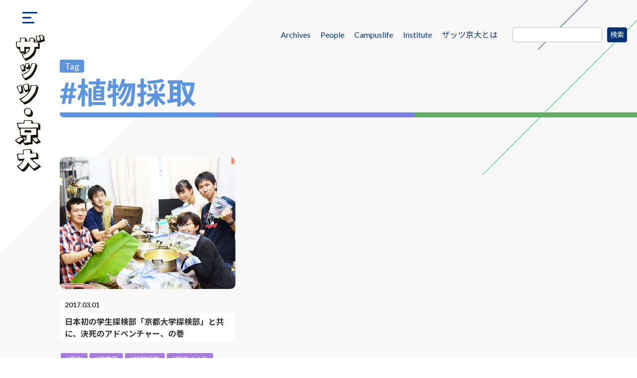

--- FILE ---
content_type: text/html; charset=UTF-8
request_url: https://www.thats.pr.kyoto-u.ac.jp/tag/%E6%A4%8D%E7%89%A9%E6%8E%A1%E5%8F%96/
body_size: 23786
content:
<!doctype html>
<html dir="ltr" lang="ja"
	prefix="og: https://ogp.me/ns#" >
<head>
  <meta charset="UTF-8">
  <meta http-equiv="X-UA-Compatible" content="IE=edge">
  <meta name="viewport" content="width=device-width, initial-scale=1.0">
  <meta name="format-detection" content="telephone=no">

<script async src="https://www.googletagmanager.com/gtag/js?id=G-Z0DWR4TLR2"></script>
<script>
  window.dataLayer = window.dataLayer || [];
  function gtag(){dataLayer.push(arguments);}
  gtag('js', new Date());
  gtag('config', 'G-Z0DWR4TLR2');
</script>

  <title>植物採取 | ザッツ・京大</title>

		<!-- All in One SEO 4.2.6.1 - aioseo.com -->
		<meta name="robots" content="max-image-preview:large" />
		<link rel="canonical" href="https://www.thats.pr.kyoto-u.ac.jp/tag/%E6%A4%8D%E7%89%A9%E6%8E%A1%E5%8F%96/" />
		<meta name="generator" content="All in One SEO (AIOSEO) 4.2.6.1 " />
		<script type="application/ld+json" class="aioseo-schema">
			{"@context":"https:\/\/schema.org","@graph":[{"@type":"BreadcrumbList","@id":"https:\/\/www.thats.pr.kyoto-u.ac.jp\/tag\/%E6%A4%8D%E7%89%A9%E6%8E%A1%E5%8F%96\/#breadcrumblist","itemListElement":[{"@type":"ListItem","@id":"https:\/\/www.thats.pr.kyoto-u.ac.jp\/#listItem","position":1,"item":{"@type":"WebPage","@id":"https:\/\/www.thats.pr.kyoto-u.ac.jp\/","name":"\u30db\u30fc\u30e0","description":"\u4e00\u8a00\u3067\u306f\u8a9e\u308a\u5c3d\u304f\u305b\u306a\u3044\u3001\u4eac\u5927\u3089\u3057\u3055\u3092\u3054\u7d39\u4ecb","url":"https:\/\/www.thats.pr.kyoto-u.ac.jp\/"},"nextItem":"https:\/\/www.thats.pr.kyoto-u.ac.jp\/tag\/%e6%a4%8d%e7%89%a9%e6%8e%a1%e5%8f%96\/#listItem"},{"@type":"ListItem","@id":"https:\/\/www.thats.pr.kyoto-u.ac.jp\/tag\/%e6%a4%8d%e7%89%a9%e6%8e%a1%e5%8f%96\/#listItem","position":2,"item":{"@type":"WebPage","@id":"https:\/\/www.thats.pr.kyoto-u.ac.jp\/tag\/%e6%a4%8d%e7%89%a9%e6%8e%a1%e5%8f%96\/","name":"\u690d\u7269\u63a1\u53d6","url":"https:\/\/www.thats.pr.kyoto-u.ac.jp\/tag\/%e6%a4%8d%e7%89%a9%e6%8e%a1%e5%8f%96\/"},"previousItem":"https:\/\/www.thats.pr.kyoto-u.ac.jp\/#listItem"}]},{"@type":"CollectionPage","@id":"https:\/\/www.thats.pr.kyoto-u.ac.jp\/tag\/%E6%A4%8D%E7%89%A9%E6%8E%A1%E5%8F%96\/#collectionpage","url":"https:\/\/www.thats.pr.kyoto-u.ac.jp\/tag\/%E6%A4%8D%E7%89%A9%E6%8E%A1%E5%8F%96\/","name":"\u690d\u7269\u63a1\u53d6 | \u30b6\u30c3\u30c4\u30fb\u4eac\u5927","inLanguage":"ja","isPartOf":{"@id":"https:\/\/www.thats.pr.kyoto-u.ac.jp\/#website"},"breadcrumb":{"@id":"https:\/\/www.thats.pr.kyoto-u.ac.jp\/tag\/%E6%A4%8D%E7%89%A9%E6%8E%A1%E5%8F%96\/#breadcrumblist"}},{"@type":"Organization","@id":"https:\/\/www.thats.pr.kyoto-u.ac.jp\/#organization","name":"\u30b6\u30c3\u30c4\u30fb\u4eac\u5927","url":"https:\/\/www.thats.pr.kyoto-u.ac.jp\/"},{"@type":"WebSite","@id":"https:\/\/www.thats.pr.kyoto-u.ac.jp\/#website","url":"https:\/\/www.thats.pr.kyoto-u.ac.jp\/","name":"\u30b6\u30c3\u30c4\u30fb\u4eac\u5927","description":"\u4e00\u8a00\u3067\u306f\u8a9e\u308a\u5c3d\u304f\u305b\u306a\u3044\u3001\u4eac\u5927\u3089\u3057\u3055\u3092\u3054\u7d39\u4ecb","inLanguage":"ja","publisher":{"@id":"https:\/\/www.thats.pr.kyoto-u.ac.jp\/#organization"}}]}
		</script>
		<!-- All in One SEO -->

<link rel='dns-prefetch' href='//s.w.org' />
            <style id="wpp-loading-animation-styles">@-webkit-keyframes bgslide{from{background-position-x:0}to{background-position-x:-200%}}@keyframes bgslide{from{background-position-x:0}to{background-position-x:-200%}}.wpp-widget-placeholder,.wpp-widget-block-placeholder{margin:0 auto;width:60px;height:3px;background:#dd3737;background:linear-gradient(90deg,#dd3737 0%,#571313 10%,#dd3737 100%);background-size:200% auto;border-radius:3px;-webkit-animation:bgslide 1s infinite linear;animation:bgslide 1s infinite linear}</style>
              <link rel="stylesheet" href="/assets/css/style.css?v=202212" media="all">
  <link rel="icon" href="/favicon.ico">
</head>
<body>
  <!-- Google Tag Manager (noscript) -->
<!-- End Google Tag Manager (noscript) -->
<div class="l-wrap c-page">
  <header class="l-header"><a class="l-header__btn js-navi" href="#"><span></span></a><a class="l-header__logo" href="/"><img class="u-sp" src="/assets/img/common/header_logo_sp.png" alt=""/><img class="u-pc" src="/assets/img/common/header_logo.png" alt="ザッツ・京大"/></a>
    <p class="l-header__univ"><a href="https://www.kyoto-u.ac.jp/ja" target="_blank"><img src="/assets/img/common/header_logo-univ.png" alt="京都大学"/></a></p>
    <div class="l-navi">
      <div class="l-navi__main"><a class="l-navi__close js-naviClose" href="#"></a>
        <ul class="l-navi__list">
        <li class="l-navi__item"><a class="l-navi__link" href="/">TOP</a></li>
        <li class="l-navi__item"><a class="l-navi__link" href="/category/post/">Archives</a></li>
        <!--li class="l-navi__item"><a class="l-navi__link" href="/category/short/">ShortThat’s</a></li-->
        <li class="l-navi__item"><a class="l-navi__link" href="/thats_category/people/">People</a></li>
        <li class="l-navi__item"><a class="l-navi__link" href="/thats_category/campuslife/">Campuslife</a></li>
        <li class="l-navi__item"><a class="l-navi__link" href="/thats_category/institute/">Institute</a></li>
        <li class="l-navi__item"><a class="l-navi__link" href="/aboutus/">ザッツ京大とは</a></li>
        <li class="l-navi__item"><a class="l-navi__link" href="https://www.kyoto-u.ac.jp/ja" target="_blank">オフィシャルサイト</a></li>
        </ul>
        <div class="l-header__search">
          <form role="search" method="get" id="searchformHeader" class="searchform" action="/">
          <div>
          <label class="screen-reader-text" for="s">検索:</label>
          <input type="text" value="" name="s" id="sHeader">
          <input type="submit" id="searchsubmitHeader" value="検索">
          </div>
          </form>
        </div>
      </div>
    </div>
  </header>      <main>
        <div class="c-contents">
          <div class="c-contents__header">
  <ul class="c-localnav">
    <li class="c-localnav__item"><a href="/category/post/">Archives</a></li>
    <!--li class="c-localnav__item"><a href="/category/short/">ShortThat’s</a></li-->
    <li class="c-localnav__item"><a href="/thats_category/people/">People</a></li>
    <li class="c-localnav__item"><a href="/thats_category/campuslife/">Campuslife</a></li>
    <li class="c-localnav__item"><a href="/thats_category/institute/">Institute</a></li>
    <li class="c-localnav__item"><a href="/aboutus/">ザッツ京大とは</a></li>
  </ul>
  <div class="c-localnav__search">
  <form role="search" method="get" id="searchform" class="searchform" action="https://www.thats.pr.kyoto-u.ac.jp/">
				<div>
					<label class="screen-reader-text" for="s">検索:</label>
					<input type="text" value="" name="s" id="s" />
					<input type="submit" id="searchsubmit" value="検索" />
				</div>
			</form>  </div>          </div>
          <div class="c-contents__body">
            <section class="c-section">
              <div class="c-archive__header">
                <h2 class="c-archive__heading"><span class="label">Tag</span><span class="text">#植物採取</span></h2>
              </div>
              <div class="c-section__inner">
                <div class="c-archive__body">
                                  <ul class="c-articleList__list">
                      <li class="c-articleList__item">
                    <div class="c-article"><a class="c-article__link" href="https://www.thats.pr.kyoto-u.ac.jp/2017/03/01/203/">
                        <div>
                          <div class="c-article__thumb" style="background-image:url(https://www.thats.pr.kyoto-u.ac.jp/cms/wp-content/uploads/2017/03/image.png);"></div>
                        </div>
                        <div class="c-article__body">
                          <p class="c-article__date">2017.03.01</p>
                          <p class="c-article__title">日本初の学生探検部「京都大学探検部」と共に、決死のアドベンチャー、の巻</p>
                        </div></a>
                        <ul class="c-article__tag">
                        <li><a href='https://www.thats.pr.kyoto-u.ac.jp/tag/%e5%ad%a6%e7%94%9f/'>#学生</a></li><li><a href='https://www.thats.pr.kyoto-u.ac.jp/tag/%e6%8e%a2%e6%a4%9c%e9%83%a8/'>#探検部</a></li><li><a href='https://www.thats.pr.kyoto-u.ac.jp/tag/%e6%a4%8d%e7%89%a9%e6%8e%a1%e5%8f%96/'>#植物採取</a></li><li><a href='https://www.thats.pr.kyoto-u.ac.jp/tag/%e7%b4%8d%e8%b1%86%e3%81%a5%e3%81%8f%e3%82%8a/'>#納豆づくり</a></li>                        </ul>
                    </div>
                  </li>
                          </ul>
    
                </div>
              </div>
            </section>
          </div>
        </div>
      </main>


<div class="c-section is-low">
</div>


      <footer class="l-footer">
        <div class="l-footer__inner">
          <div class="l-footer__logo"><img src="/assets/img/common/footer_logo-univ.png" alt="京都大学"/></div>
          <div class="l-footer__text">
            <p>京都大学の「自由」が生み出す、すべてがここに。</p>
            <ul class="l-footer__link">
              <li><a href="https://www.kyoto-u.ac.jp/ja/site-policy/policy" target="_blank">サイトポリシー</a></li>
            </ul>
          </div>
        </div>
      </footer>
    </div>
    <script src="/assets/js/lib.js"></script>
    <script src="/assets/js/script.js"></script>
        <link rel='stylesheet' id='wp-block-library-css'  href='https://www.thats.pr.kyoto-u.ac.jp/cms/wp-includes/css/dist/block-library/style.min.css?ver=6.0.11' type='text/css' media='all' />
<style id='wp-block-library-theme-inline-css' type='text/css'>
.wp-block-audio figcaption{color:#555;font-size:13px;text-align:center}.is-dark-theme .wp-block-audio figcaption{color:hsla(0,0%,100%,.65)}.wp-block-code{border:1px solid #ccc;border-radius:4px;font-family:Menlo,Consolas,monaco,monospace;padding:.8em 1em}.wp-block-embed figcaption{color:#555;font-size:13px;text-align:center}.is-dark-theme .wp-block-embed figcaption{color:hsla(0,0%,100%,.65)}.blocks-gallery-caption{color:#555;font-size:13px;text-align:center}.is-dark-theme .blocks-gallery-caption{color:hsla(0,0%,100%,.65)}.wp-block-image figcaption{color:#555;font-size:13px;text-align:center}.is-dark-theme .wp-block-image figcaption{color:hsla(0,0%,100%,.65)}.wp-block-pullquote{border-top:4px solid;border-bottom:4px solid;margin-bottom:1.75em;color:currentColor}.wp-block-pullquote__citation,.wp-block-pullquote cite,.wp-block-pullquote footer{color:currentColor;text-transform:uppercase;font-size:.8125em;font-style:normal}.wp-block-quote{border-left:.25em solid;margin:0 0 1.75em;padding-left:1em}.wp-block-quote cite,.wp-block-quote footer{color:currentColor;font-size:.8125em;position:relative;font-style:normal}.wp-block-quote.has-text-align-right{border-left:none;border-right:.25em solid;padding-left:0;padding-right:1em}.wp-block-quote.has-text-align-center{border:none;padding-left:0}.wp-block-quote.is-large,.wp-block-quote.is-style-large,.wp-block-quote.is-style-plain{border:none}.wp-block-search .wp-block-search__label{font-weight:700}:where(.wp-block-group.has-background){padding:1.25em 2.375em}.wp-block-separator.has-css-opacity{opacity:.4}.wp-block-separator{border:none;border-bottom:2px solid;margin-left:auto;margin-right:auto}.wp-block-separator.has-alpha-channel-opacity{opacity:1}.wp-block-separator:not(.is-style-wide):not(.is-style-dots){width:100px}.wp-block-separator.has-background:not(.is-style-dots){border-bottom:none;height:1px}.wp-block-separator.has-background:not(.is-style-wide):not(.is-style-dots){height:2px}.wp-block-table thead{border-bottom:3px solid}.wp-block-table tfoot{border-top:3px solid}.wp-block-table td,.wp-block-table th{padding:.5em;border:1px solid;word-break:normal}.wp-block-table figcaption{color:#555;font-size:13px;text-align:center}.is-dark-theme .wp-block-table figcaption{color:hsla(0,0%,100%,.65)}.wp-block-video figcaption{color:#555;font-size:13px;text-align:center}.is-dark-theme .wp-block-video figcaption{color:hsla(0,0%,100%,.65)}.wp-block-template-part.has-background{padding:1.25em 2.375em;margin-top:0;margin-bottom:0}
.wp-block-audio figcaption{color:#555;font-size:13px;text-align:center}.is-dark-theme .wp-block-audio figcaption{color:hsla(0,0%,100%,.65)}.wp-block-code{border:1px solid #ccc;border-radius:4px;font-family:Menlo,Consolas,monaco,monospace;padding:.8em 1em}.wp-block-embed figcaption{color:#555;font-size:13px;text-align:center}.is-dark-theme .wp-block-embed figcaption{color:hsla(0,0%,100%,.65)}.blocks-gallery-caption{color:#555;font-size:13px;text-align:center}.is-dark-theme .blocks-gallery-caption{color:hsla(0,0%,100%,.65)}.wp-block-image figcaption{color:#555;font-size:13px;text-align:center}.is-dark-theme .wp-block-image figcaption{color:hsla(0,0%,100%,.65)}.wp-block-pullquote{border-top:4px solid;border-bottom:4px solid;margin-bottom:1.75em;color:currentColor}.wp-block-pullquote__citation,.wp-block-pullquote cite,.wp-block-pullquote footer{color:currentColor;text-transform:uppercase;font-size:.8125em;font-style:normal}.wp-block-quote{border-left:.25em solid;margin:0 0 1.75em;padding-left:1em}.wp-block-quote cite,.wp-block-quote footer{color:currentColor;font-size:.8125em;position:relative;font-style:normal}.wp-block-quote.has-text-align-right{border-left:none;border-right:.25em solid;padding-left:0;padding-right:1em}.wp-block-quote.has-text-align-center{border:none;padding-left:0}.wp-block-quote.is-large,.wp-block-quote.is-style-large,.wp-block-quote.is-style-plain{border:none}.wp-block-search .wp-block-search__label{font-weight:700}:where(.wp-block-group.has-background){padding:1.25em 2.375em}.wp-block-separator.has-css-opacity{opacity:.4}.wp-block-separator{border:none;border-bottom:2px solid;margin-left:auto;margin-right:auto}.wp-block-separator.has-alpha-channel-opacity{opacity:1}.wp-block-separator:not(.is-style-wide):not(.is-style-dots){width:100px}.wp-block-separator.has-background:not(.is-style-dots){border-bottom:none;height:1px}.wp-block-separator.has-background:not(.is-style-wide):not(.is-style-dots){height:2px}.wp-block-table thead{border-bottom:3px solid}.wp-block-table tfoot{border-top:3px solid}.wp-block-table td,.wp-block-table th{padding:.5em;border:1px solid;word-break:normal}.wp-block-table figcaption{color:#555;font-size:13px;text-align:center}.is-dark-theme .wp-block-table figcaption{color:hsla(0,0%,100%,.65)}.wp-block-video figcaption{color:#555;font-size:13px;text-align:center}.is-dark-theme .wp-block-video figcaption{color:hsla(0,0%,100%,.65)}.wp-block-template-part.has-background{padding:1.25em 2.375em;margin-top:0;margin-bottom:0}
</style>
<style id='global-styles-inline-css' type='text/css'>
body{--wp--preset--color--black: #000000;--wp--preset--color--cyan-bluish-gray: #abb8c3;--wp--preset--color--white: #ffffff;--wp--preset--color--pale-pink: #f78da7;--wp--preset--color--vivid-red: #cf2e2e;--wp--preset--color--luminous-vivid-orange: #ff6900;--wp--preset--color--luminous-vivid-amber: #fcb900;--wp--preset--color--light-green-cyan: #7bdcb5;--wp--preset--color--vivid-green-cyan: #00d084;--wp--preset--color--pale-cyan-blue: #8ed1fc;--wp--preset--color--vivid-cyan-blue: #0693e3;--wp--preset--color--vivid-purple: #9b51e0;--wp--preset--gradient--vivid-cyan-blue-to-vivid-purple: linear-gradient(135deg,rgba(6,147,227,1) 0%,rgb(155,81,224) 100%);--wp--preset--gradient--light-green-cyan-to-vivid-green-cyan: linear-gradient(135deg,rgb(122,220,180) 0%,rgb(0,208,130) 100%);--wp--preset--gradient--luminous-vivid-amber-to-luminous-vivid-orange: linear-gradient(135deg,rgba(252,185,0,1) 0%,rgba(255,105,0,1) 100%);--wp--preset--gradient--luminous-vivid-orange-to-vivid-red: linear-gradient(135deg,rgba(255,105,0,1) 0%,rgb(207,46,46) 100%);--wp--preset--gradient--very-light-gray-to-cyan-bluish-gray: linear-gradient(135deg,rgb(238,238,238) 0%,rgb(169,184,195) 100%);--wp--preset--gradient--cool-to-warm-spectrum: linear-gradient(135deg,rgb(74,234,220) 0%,rgb(151,120,209) 20%,rgb(207,42,186) 40%,rgb(238,44,130) 60%,rgb(251,105,98) 80%,rgb(254,248,76) 100%);--wp--preset--gradient--blush-light-purple: linear-gradient(135deg,rgb(255,206,236) 0%,rgb(152,150,240) 100%);--wp--preset--gradient--blush-bordeaux: linear-gradient(135deg,rgb(254,205,165) 0%,rgb(254,45,45) 50%,rgb(107,0,62) 100%);--wp--preset--gradient--luminous-dusk: linear-gradient(135deg,rgb(255,203,112) 0%,rgb(199,81,192) 50%,rgb(65,88,208) 100%);--wp--preset--gradient--pale-ocean: linear-gradient(135deg,rgb(255,245,203) 0%,rgb(182,227,212) 50%,rgb(51,167,181) 100%);--wp--preset--gradient--electric-grass: linear-gradient(135deg,rgb(202,248,128) 0%,rgb(113,206,126) 100%);--wp--preset--gradient--midnight: linear-gradient(135deg,rgb(2,3,129) 0%,rgb(40,116,252) 100%);--wp--preset--duotone--dark-grayscale: url('#wp-duotone-dark-grayscale');--wp--preset--duotone--grayscale: url('#wp-duotone-grayscale');--wp--preset--duotone--purple-yellow: url('#wp-duotone-purple-yellow');--wp--preset--duotone--blue-red: url('#wp-duotone-blue-red');--wp--preset--duotone--midnight: url('#wp-duotone-midnight');--wp--preset--duotone--magenta-yellow: url('#wp-duotone-magenta-yellow');--wp--preset--duotone--purple-green: url('#wp-duotone-purple-green');--wp--preset--duotone--blue-orange: url('#wp-duotone-blue-orange');--wp--preset--font-size--small: 13px;--wp--preset--font-size--medium: 20px;--wp--preset--font-size--large: 36px;--wp--preset--font-size--x-large: 42px;}.has-black-color{color: var(--wp--preset--color--black) !important;}.has-cyan-bluish-gray-color{color: var(--wp--preset--color--cyan-bluish-gray) !important;}.has-white-color{color: var(--wp--preset--color--white) !important;}.has-pale-pink-color{color: var(--wp--preset--color--pale-pink) !important;}.has-vivid-red-color{color: var(--wp--preset--color--vivid-red) !important;}.has-luminous-vivid-orange-color{color: var(--wp--preset--color--luminous-vivid-orange) !important;}.has-luminous-vivid-amber-color{color: var(--wp--preset--color--luminous-vivid-amber) !important;}.has-light-green-cyan-color{color: var(--wp--preset--color--light-green-cyan) !important;}.has-vivid-green-cyan-color{color: var(--wp--preset--color--vivid-green-cyan) !important;}.has-pale-cyan-blue-color{color: var(--wp--preset--color--pale-cyan-blue) !important;}.has-vivid-cyan-blue-color{color: var(--wp--preset--color--vivid-cyan-blue) !important;}.has-vivid-purple-color{color: var(--wp--preset--color--vivid-purple) !important;}.has-black-background-color{background-color: var(--wp--preset--color--black) !important;}.has-cyan-bluish-gray-background-color{background-color: var(--wp--preset--color--cyan-bluish-gray) !important;}.has-white-background-color{background-color: var(--wp--preset--color--white) !important;}.has-pale-pink-background-color{background-color: var(--wp--preset--color--pale-pink) !important;}.has-vivid-red-background-color{background-color: var(--wp--preset--color--vivid-red) !important;}.has-luminous-vivid-orange-background-color{background-color: var(--wp--preset--color--luminous-vivid-orange) !important;}.has-luminous-vivid-amber-background-color{background-color: var(--wp--preset--color--luminous-vivid-amber) !important;}.has-light-green-cyan-background-color{background-color: var(--wp--preset--color--light-green-cyan) !important;}.has-vivid-green-cyan-background-color{background-color: var(--wp--preset--color--vivid-green-cyan) !important;}.has-pale-cyan-blue-background-color{background-color: var(--wp--preset--color--pale-cyan-blue) !important;}.has-vivid-cyan-blue-background-color{background-color: var(--wp--preset--color--vivid-cyan-blue) !important;}.has-vivid-purple-background-color{background-color: var(--wp--preset--color--vivid-purple) !important;}.has-black-border-color{border-color: var(--wp--preset--color--black) !important;}.has-cyan-bluish-gray-border-color{border-color: var(--wp--preset--color--cyan-bluish-gray) !important;}.has-white-border-color{border-color: var(--wp--preset--color--white) !important;}.has-pale-pink-border-color{border-color: var(--wp--preset--color--pale-pink) !important;}.has-vivid-red-border-color{border-color: var(--wp--preset--color--vivid-red) !important;}.has-luminous-vivid-orange-border-color{border-color: var(--wp--preset--color--luminous-vivid-orange) !important;}.has-luminous-vivid-amber-border-color{border-color: var(--wp--preset--color--luminous-vivid-amber) !important;}.has-light-green-cyan-border-color{border-color: var(--wp--preset--color--light-green-cyan) !important;}.has-vivid-green-cyan-border-color{border-color: var(--wp--preset--color--vivid-green-cyan) !important;}.has-pale-cyan-blue-border-color{border-color: var(--wp--preset--color--pale-cyan-blue) !important;}.has-vivid-cyan-blue-border-color{border-color: var(--wp--preset--color--vivid-cyan-blue) !important;}.has-vivid-purple-border-color{border-color: var(--wp--preset--color--vivid-purple) !important;}.has-vivid-cyan-blue-to-vivid-purple-gradient-background{background: var(--wp--preset--gradient--vivid-cyan-blue-to-vivid-purple) !important;}.has-light-green-cyan-to-vivid-green-cyan-gradient-background{background: var(--wp--preset--gradient--light-green-cyan-to-vivid-green-cyan) !important;}.has-luminous-vivid-amber-to-luminous-vivid-orange-gradient-background{background: var(--wp--preset--gradient--luminous-vivid-amber-to-luminous-vivid-orange) !important;}.has-luminous-vivid-orange-to-vivid-red-gradient-background{background: var(--wp--preset--gradient--luminous-vivid-orange-to-vivid-red) !important;}.has-very-light-gray-to-cyan-bluish-gray-gradient-background{background: var(--wp--preset--gradient--very-light-gray-to-cyan-bluish-gray) !important;}.has-cool-to-warm-spectrum-gradient-background{background: var(--wp--preset--gradient--cool-to-warm-spectrum) !important;}.has-blush-light-purple-gradient-background{background: var(--wp--preset--gradient--blush-light-purple) !important;}.has-blush-bordeaux-gradient-background{background: var(--wp--preset--gradient--blush-bordeaux) !important;}.has-luminous-dusk-gradient-background{background: var(--wp--preset--gradient--luminous-dusk) !important;}.has-pale-ocean-gradient-background{background: var(--wp--preset--gradient--pale-ocean) !important;}.has-electric-grass-gradient-background{background: var(--wp--preset--gradient--electric-grass) !important;}.has-midnight-gradient-background{background: var(--wp--preset--gradient--midnight) !important;}.has-small-font-size{font-size: var(--wp--preset--font-size--small) !important;}.has-medium-font-size{font-size: var(--wp--preset--font-size--medium) !important;}.has-large-font-size{font-size: var(--wp--preset--font-size--large) !important;}.has-x-large-font-size{font-size: var(--wp--preset--font-size--x-large) !important;}
</style>
<link rel='stylesheet' id='wp-pagenavi-css'  href='https://www.thats.pr.kyoto-u.ac.jp/cms/wp-content/plugins/wp-pagenavi/pagenavi-css.css?ver=2.70' type='text/css' media='all' />
<link rel='stylesheet' id='wordpress-popular-posts-css-css'  href='https://www.thats.pr.kyoto-u.ac.jp/cms/wp-content/plugins/wordpress-popular-posts/assets/css/wpp.css?ver=6.0.5' type='text/css' media='all' />
<script type='application/json' id='wpp-json'>
{"sampling_active":0,"sampling_rate":100,"ajax_url":"https:\/\/www.thats.pr.kyoto-u.ac.jp\/wp-json\/wordpress-popular-posts\/v1\/popular-posts","api_url":"https:\/\/www.thats.pr.kyoto-u.ac.jp\/wp-json\/wordpress-popular-posts","ID":0,"token":"2dfe1d8e7b","lang":0,"debug":0}
</script>
<script type='text/javascript' src='https://www.thats.pr.kyoto-u.ac.jp/cms/wp-content/plugins/wordpress-popular-posts/assets/js/wpp.min.js?ver=6.0.5' id='wpp-js-js'></script>
  </body>
</html>

--- FILE ---
content_type: text/css
request_url: https://www.thats.pr.kyoto-u.ac.jp/assets/css/style.css?v=202212
body_size: 48960
content:
@import"https://fonts.googleapis.com/css2?family=Lato:wght@400;700&family=Noto+Sans+JP:wght@400;500;700&display=swap";*,*:before,*:after{box-sizing:border-box}html,body,h1,h2,h3,h4,h5,h6,p,ul,ol,li,dl,dt,dd,a,figure,figcaption,form,small{margin:0;padding:0;font-size:100%;line-height:1}a{color:inherit;text-decoration:none}li{list-style:none}button{appearance:none;border:none;background:none;outline:none}html{font-size:10px;font-weight:400;font-family:"Lato","Noto Sans JP",sans-serif;color:#333;min-width:320px}.u-img{width:auto;max-width:100%;height:auto}.slick-slider{position:relative;display:block;box-sizing:border-box;-webkit-touch-callout:none;-webkit-user-select:none;-khtml-user-select:none;-moz-user-select:none;-ms-user-select:none;user-select:none;-ms-touch-action:pan-y;touch-action:pan-y;-webkit-tap-highlight-color:transparent}.slick-list{position:relative;overflow:hidden;display:block;margin:0;padding:0}.slick-list:focus{outline:none}.slick-list.dragging{cursor:pointer;cursor:hand}.slick-slider .slick-track,.slick-slider .slick-list{-webkit-transform:translate3d(0, 0, 0);-moz-transform:translate3d(0, 0, 0);-ms-transform:translate3d(0, 0, 0);-o-transform:translate3d(0, 0, 0);transform:translate3d(0, 0, 0)}.slick-track{position:relative;left:0;top:0;display:block;margin-left:auto;margin-right:auto}.slick-track:before,.slick-track:after{content:"";display:table}.slick-track:after{clear:both}.slick-loading .slick-track{visibility:hidden}.slick-slide{float:left;height:100%;min-height:1px;display:none}[dir=rtl] .slick-slide{float:right}.slick-slide img{display:block}.slick-slide.slick-loading img{display:none}.slick-slide.dragging img{pointer-events:none}.slick-initialized .slick-slide{display:block}.slick-loading .slick-slide{visibility:hidden}.slick-vertical .slick-slide{display:block;height:auto;border:1px solid transparent}.slick-arrow.slick-hidden{display:none}.l-footer{background-color:#003276;padding:30px 0 40px}@media screen and (min-width: 1024px){.l-footer{padding:60px 0 150px}}.l-footer__inner{padding:0 15px}@media screen and (min-width: 1024px){.l-footer__inner{padding:0 55px;display:flex;justify-content:space-between;align-items:center}}.l-footer__logo{width:180px;margin:0 auto 15px}@media screen and (min-width: 1024px){.l-footer__logo{margin:0;width:auto}}.l-footer__logo img{display:block;width:100%}.l-footer__text{color:#fff;text-align:center;font-size:1.2rem}@media screen and (min-width: 1024px){.l-footer__text{font-size:1.5rem;text-align:left}}.l-footer__link{margin-top:15px;font-size:1.2rem}@media screen and (min-width: 1024px){.l-footer__link li a:hover{opacity:.8}}.l-footer__link li a::before{content:"";display:inline-block;width:6px;height:6px;border-top:solid 1px #fff;border-right:solid 1px #fff;transform:rotate(45deg);margin-right:5px;vertical-align:middle}.l-header{position:fixed;top:0;left:0;z-index:200;width:100%;background-color:#003276;padding:10px;height:50px;min-width:320px}@media screen and (min-width: 1024px){.l-header{width:120px;height:100vh;min-height:700px;min-width:0}}.l-header__btn{display:flex;width:30px;height:30px;flex-direction:column;justify-content:center;padding:5px;position:absolute;top:10px;right:15px}@media screen and (min-width: 1024px){.l-header__btn{top:10px;right:30px;width:50px;height:50px;margin:0 auto}}.l-header__btn::before,.l-header__btn::after{content:""}.l-header__btn::before{width:20px}@media screen and (min-width: 1024px){.l-header__btn::before{width:30px}}.l-header__btn::after{width:16px}@media screen and (min-width: 1024px){.l-header__btn::after{width:24px}}.l-header__btn span{width:12px;margin:5px 0}@media screen and (min-width: 1024px){.l-header__btn span{width:18px;margin:7px 0}}.l-header__btn::before,.l-header__btn::after,.l-header__btn span{display:block;height:2px;background-color:#fff;border-radius:2px}@media screen and (min-width: 1024px){.l-header__btn::before,.l-header__btn::after,.l-header__btn span{height:3px}}.l-header__logo .u-sp{display:block;max-width:160px;height:auto;position:absolute;top:8px;left:20px}@media screen and (min-width: 1024px){.l-header__logo .u-sp{display:none}}.l-header__logo .u-pc{display:none;position:absolute;top:40px;left:0}@media screen and (min-width: 1024px){.l-header__logo .u-pc{display:block}}@media screen and (min-width: 1024px){.l-header__logo{display:block;margin:20px auto 0;width:60px;position:relative;z-index:2}}.l-header__univ{display:none}@media screen and (min-width: 1024px){.l-header__univ{display:block;position:absolute;bottom:0;left:0;width:100%;height:240px;background-color:#0b2d5b;text-align:center}}@media screen and (min-width: 1024px){.l-header__univ::before{content:"";display:block;width:120px;height:120px;border-bottom:120px solid #0b2d5b;border-left:120px solid transparent;position:absolute;top:-120px;left:0}}.l-header__search{margin-top:20px}.l-header__search .screen-reader-text{display:none}.l-header__search #searchformHeader>div{display:flex;align-items:center;justify-content:center}.l-header__search #sHeader{-webkit-appearance:none;-moz-appearance:none;appearance:none;background:transparent;border:none;border-radius:0;font:inherit;outline:none;height:30px;border-radius:4px;background-color:#fff;border:1px solid #bebebe;padding:3px;font-size:1.6rem;width:180px}.l-header__search #searchsubmitHeader{-webkit-appearance:none;-moz-appearance:none;appearance:none;background:transparent;border:none;border-radius:0;font:inherit;outline:none;font-size:1.4rem;margin-left:10px;background-color:#003276;color:#fff;border-radius:4px;height:30px}.l-navi{position:fixed;top:0;left:0;z-index:9999;width:100%;height:100%;background-color:rgba(0,50,118,.9);display:flex;justify-content:center;align-items:center;opacity:0;pointer-events:none;transition:opacity .2s}.l-navi.is-show{opacity:1;pointer-events:auto}.l-navi__close{display:block;width:40px;height:40px;position:absolute;top:20px;right:10px}.l-navi__close::before,.l-navi__close::after{content:"";display:block;width:30px;height:2px;background-color:#fff;position:absolute;top:50%;left:50%;margin-left:-15px;transform-origin:center}.l-navi__close::before{transform:rotate(45deg)}.l-navi__close::after{transform:rotate(-45deg)}.l-navi__item{text-align:center}.l-navi__item+.l-navi__item{margin-top:20px}@media screen and (min-width: 1024px){.l-navi__item+.l-navi__item{margin-top:30px}}.l-navi__link{color:#fff;font-size:2rem;font-weight:700}@media screen and (min-width: 1024px){.l-navi__link{font-size:2.4rem}}.l-wrap{position:relative;width:100%;overflow:hidden}@media screen and (min-width: 1024px){.l-wrap.top{padding-left:120px}}.c-archive__header{border-radius:10px 0 0 10px;margin-bottom:40px;position:relative;margin-left:10px;z-index:2}@media screen and (min-width: 1024px){.c-archive__header{margin-left:20px;padding:20px 40px 20px 0}}@media screen and (min-width: 1600px){.c-archive__header{margin-left:calc((100% - 1440px) / 2)}}.c-archive__heading{padding-bottom:20px}@media screen and (min-width: 1024px){.c-archive__heading{padding-bottom:0}}.c-archive__heading .label{display:inline-block;font-size:1.4rem;text-align:left;color:#fff;background-color:#5d94de;padding:4px 10px;border-radius:4px;font-weight:400;margin-bottom:10px}@media screen and (min-width: 1024px){.c-archive__heading .label{font-size:1.8rem}}.c-archive__heading .text{display:block;font-size:3rem;text-align:left;color:#5d94de}@media screen and (min-width: 1024px){.c-archive__heading .text{font-size:6rem}}.c-archive__heading::after{content:"";display:block;position:absolute;bottom:0;left:0;width:100%;height:10px;background-image:url(/assets/img/common/page-title.png);background-size:cover;background-position:center center;border-radius:0 0 0 8px}.c-archive__body{position:relative;z-index:2;padding-bottom:60px}.c-article{width:100%}.c-article__block{display:flex;align-items:center;align-items:stretch;width:100%}@media screen and (min-width: 1024px){.c-article__block{position:relative}}.c-article__block a{display:block}@media screen and (min-width: 1024px){.c-article__block a{transition:opacity .3s}.c-article__block a:hover{opacity:.7}}.c-article.is-small{background-color:#fff;border-radius:10px;overflow:hidden;display:flex}.c-article.is-small .c-article__link{display:flex;align-items:center;align-items:stretch}@media screen and (min-width: 1024px){.c-article.is-small .c-article__link{position:relative}}.c-article.is-small .c-article__thumb{width:110px;border-radius:0;margin:0;height:auto;padding-top:0}@media screen and (min-width: 1024px){.c-article.is-small .c-article__thumb{width:200px}}.c-article.is-small .c-article__body{width:calc(100% - 110px);padding:0 10px;padding-top:30px;padding-bottom:30px;justify-content:space-between}@media screen and (min-width: 1024px){.c-article.is-small .c-article__body{width:calc(100% - 200px);padding:0 25px;padding-top:30px;padding-bottom:30px}}.c-article.is-small .c-article__num{font-size:1.1rem;color:#5d94de;font-weight:700}@media screen and (min-width: 1024px){.c-article.is-small .c-article__num{position:absolute;top:15px;right:15px;font-size:1.8rem}}.c-article.is-small .c-article__date{float:none;padding:0;font-size:1.1rem}@media screen and (min-width: 1024px){.c-article.is-small .c-article__date{font-size:1.4rem}}.c-article.is-small .c-article__title{width:100%;padding:0;float:none;margin:5px 0 0}@media screen and (min-width: 1024px){.c-article.is-small .c-article__title{font-size:1.6rem;line-height:2;margin:10px 0 0}}.c-article__link{display:block}@media screen and (min-width: 1024px){.c-article__link{transition:opacity .3s}.c-article__link:hover{opacity:.7}}.c-article__thumb{border-radius:10px;overflow:hidden;margin:0 0 10px;height:0;padding-top:75%;background-position:center;background-repeat:no-repeat;background-size:cover}@media screen and (min-width: 1024px){.c-article__thumb{margin:0 0 20px}}.c-article__thumb img{display:block;width:100%}.c-article__date{float:left;background-color:#fff;margin-bottom:5px;font-size:1.2rem;padding:5px 10px;font-weight:700}@media screen and (min-width: 1024px){.c-article__date{font-size:1.4rem}}.c-article__title{clear:both;float:left;background-color:#fff;margin-bottom:5px;font-size:1.2rem;padding:5px 10px;line-height:1.5;font-weight:700}@media screen and (min-width: 1024px){.c-article__title{margin-bottom:20px;font-size:1.6rem}}.c-article__tag{clear:both;display:flex;flex-wrap:wrap}.c-article__tag li{padding:5px;color:#fff;font-size:1.1rem;border-radius:2px;margin:2px;background-color:#a97bdc}@media screen and (min-width: 1024px){.c-article__tag li{font-size:1.3rem;padding:6px 10px}}.c-article__tag li[data-tag=student]{background-color:#a97bdc}.c-article__tag li[data-tag=research]{background-color:#5d94de}.c-article__tag li a{display:block}.youtube{position:relative;width:100%;height:0;padding-top:56.25%;margin-left:auto;margin-right:auto;margin-top:20px;margin-bottom:20px}.youtube iframe{position:absolute;top:0;right:0;width:100%;height:100%}.wp-block-embed-youtube.aligncenter iframe{display:block;margin-left:auto;margin-right:auto}.c-articleList.is-single .c-articleList__list{display:block}.c-articleList.is-single .c-articleList__item{width:100%;margin-bottom:30px}.c-articleList.is-single .c-article{border:1px solid #d3d3d3}@media screen and (min-width: 1024px){.c-articleList.is-single .c-article__link{min-height:155px}}@media screen and (min-width: 1024px){.c-articleList.is-wide .c-articleList__list{display:block;flex-wrap:nowrap;margin:0 -17px- 34px}}@media screen and (min-width: 1280px){.c-articleList.is-wide .c-articleList__list{display:flex;flex-wrap:wrap;margin:0 -20px}}.c-articleList.is-wide .c-articleList__item{display:flex}@media screen and (min-width: 1024px){.c-articleList.is-wide .c-articleList__item{width:100%;margin-bottom:20px}}@media screen and (min-width: 1280px){.c-articleList.is-wide .c-articleList__item{width:50%;padding:0 17px;margin:0 0 34px}}.c-articleList.is-wide .c-articleList__item+.c-articleList__item{margin-top:20px}@media screen and (min-width: 1024px){.c-articleList.is-wide .c-articleList__item+.c-articleList__item{margin-top:0}}@media screen and (min-width: 1024px){.c-articleList__list{display:flex;flex-wrap:wrap;margin:0 -20px}}.c-articleList__item{margin-bottom:30px}@media screen and (min-width: 1024px){.c-articleList__item{width:33.3333%;padding:0 20px}}.c-articleList__item+.c-articleList__item{margin-top:30px}@media screen and (min-width: 1024px){.c-articleList__item+.c-articleList__item{margin-top:0}}.c-cms-page{background-color:#d5e2f4;border-radius:10px 0 0 10px;margin-bottom:40px;position:relative;padding-left:10px;padding-top:20px;padding-bottom:20px;margin-left:10px}@media screen and (min-width: 1024px){.c-cms-page{padding-top:40px;padding-left:40px;margin-left:20px}}@media screen and (min-width: 1600px){.c-cms-page{margin-left:calc((100% - 1440px) / 2)}}.c-cms-page__heading{font-size:5rem;text-align:right;color:rgba(255,255,255,.5)}@media screen and (min-width: 1024px){.c-cms-page__heading{font-size:10rem}}.c-cms-page__block{max-width:1440px;padding-top:10px;padding-left:10px;padding-right:10px}@media screen and (min-width: 1024px){.c-cms-page__block{padding-top:0;padding-left:0;padding-right:20px}}.c-cms-page__inner{background-color:#fff;border-radius:10px 0 0 10px;position:relative;z-index:2}.c-cms-page-title{position:relative;margin-bottom:30px;display:block;z-index:1;display:flex;border-radius:10px;padding-left:0;padding-top:0}@media screen and (min-width: 1024px){.c-cms-page-title{padding-left:40px;padding-top:40px}}.c-cms-page-title__inner{width:100%;display:block}@media screen and (min-width: 1024px){.c-cms-page-title__inner{display:flex;align-items:center}}.c-cms-page-title__img{width:100%}@media screen and (min-width: 1024px){.c-cms-page-title__img{width:260px;padding-right:10px}}.c-cms-page-title__img>div{height:0;padding-top:60%;background-position:center;background-size:cover;background-repeat:no-repeat;border-radius:10px;position:relative}.c-cms-page-title__category{font-weight:700;padding:10px}@media screen and (min-width: 1024px){.c-cms-page-title__category{width:160px}}.c-cms-page-title__category .title{font-size:1.6rem;color:#003276;margin-bottom:5px}.c-cms-page-title__category .number{font-size:3rem;color:#003276;margin-bottom:10px}@media screen and (min-width: 1024px){.c-cms-page-title__category .number{font-size:4rem;margin-bottom:20px}}.c-cms-page-title__category .number span{color:#0082c5}.c-cms-page-title__category .date{font-size:1.4rem;color:#003276}.c-cms-page-title__text{width:100%;flex:1}.c-cms-page-title__text h1{font-size:2rem;font-weight:700;line-height:1.5;margin-bottom:10px}.c-cms-page-title__text h1 span{display:block}.c-cms-page-title__text h1 .ja{color:#003276}.c-cms-page-title__text h1 .en{font-size:70%}.c-cms-page-title__text h1 br{display:none}@media screen and (min-width: 1024px){.c-cms-page-title__text h1{font-size:2.6rem}.c-cms-page-title__text h1 br{display:block}}.wp-pagenavi{font-size:1.6rem;text-align:center;margin-top:30px}.wp-pagenavi .first{border:0}.wp-pagenavi .last{border:0}.wp-pagenavi .current{background-color:#003276;color:#fff}.wp-pagenavi a,.wp-pagenavi span{border-color:#003276;border-radius:2px;padding:3px 8px !important;margin:5px 3px !important}.c-contents{min-height:90vh}.c-contents__header{height:60px;display:flex;justify-content:flex-end;padding-right:20px;position:relative;z-index:2;align-items:center;margin-top:20px}@media screen and (min-width: 1024px){.c-contents__header{margin-top:0}}.c-localnav{display:none}@media screen and (min-width: 1024px){.c-localnav{display:flex;margin-right:20px}}.c-localnav__item a{color:#003276;font-size:1.6rem;display:block;padding:10px}.c-localnav__search .screen-reader-text{display:none}.c-localnav__search #searchform>div{display:flex;align-items:center}.c-localnav__search #s{-webkit-appearance:none;-moz-appearance:none;appearance:none;background:transparent;border:none;border-radius:0;font:inherit;outline:none;height:30px;border-radius:4px;background-color:#fff;border:1px solid #bebebe;padding:3px;font-size:1.6rem;width:180px}.c-localnav__search #searchsubmit{-webkit-appearance:none;-moz-appearance:none;appearance:none;background:transparent;border:none;border-radius:0;font:inherit;outline:none;font-size:1.4rem;margin-left:10px;background-color:#003276;color:#fff;border-radius:4px;height:30px}.c-page{background-image:url(/assets/img/common/page-bg.png);background-repeat:no-repeat;background-size:100% auto;padding-top:40px}@media screen and (min-width: 1024px){.c-page .l-header{background-color:transparent}.c-page .l-header__btn::before,.c-page .l-header__btn::after,.c-page .l-header__btn span{background-color:#003276}}.c-page .l-header__univ{display:none}.c-page__header{height:0;padding-top:38.5%;background-position:center;background-size:cover;background-repeat:no-repeat;border-radius:10px;position:relative}.c-page__header.high{padding-top:50%}.c-page-title{position:relative;margin-top:30px;margin-bottom:30px;display:block;background-color:#cacaca;background-image:url(/assets/img/common/page-title.png);background-size:cover;background-position:center center;z-index:1;padding:6px;display:flex;border-radius:10px}@media screen and (min-width: 1024px){.c-page-title{padding:10px;width:calc(100% - 40px);min-height:170px;border-radius:10px 0 0 10px;padding:10px 0 0 10px;margin-left:40px;margin-top:-140px}}.c-page-title__inner{width:100%;display:block;background-color:#f8f8f8;border-radius:10px 0 0 0;padding:20px}@media screen and (min-width: 1024px){.c-page-title__inner{display:flex;align-items:center}}.c-page-title__category{font-weight:700;padding:10px}@media screen and (min-width: 1024px){.c-page-title__category{width:160px}}.c-page-title__category .title{font-size:1.6rem;color:#003276;margin-bottom:5px}.c-page-title__category .number{font-size:3rem;color:#003276;margin-bottom:10px}@media screen and (min-width: 1024px){.c-page-title__category .number{font-size:4rem;margin-bottom:20px}}.c-page-title__category .number span{color:#0082c5}.c-page-title__category .date{font-size:1.4rem;color:#003276}.c-page-title__text{width:100%;flex:1}.c-page-title__text h1{font-size:2rem;font-weight:700;line-height:1.5;margin-bottom:10px}.c-page-title__text h1 br{display:none}@media screen and (min-width: 1024px){.c-page-title__text h1{font-size:2.6rem}.c-page-title__text h1 br{display:block}}.c-page-title__sns{padding:10px;margin-top:20px;border-top:1px solid #e4e4e4}@media screen and (min-width: 1024px){.c-page-title__sns{padding:20px 0 20px 30px;border-top:0;border-left:1px solid #e4e4e4}}.c-page-title__sns p{font-size:1.2rem;color:#003276;text-align:center;margin-bottom:15px}.c-page-title__sns .sns-link{display:flex;align-items:center;justify-content:center}.c-page-title__sns .sns-link a{padding-left:5px;padding-right:5px}.c-page-title__sns .sns-link a img{width:30px;height:30px}.c-page-tag{display:inline-block;background-color:#5d94de;color:#fff;margin:2px;padding:4px 15px;border-radius:30px;font-size:1.3rem;white-space:nowrap}.c-page-tag.is-people{background-color:#5d94de}.c-page-tag.is-campus{background-color:#63ad67}.c-page-tag.is-institute{background-color:#7780da}.c-page-index{background-color:#d5e2f4;background-image:url(/assets/img/common/page-index.png);background-position:right bottom;background-repeat:no-repeat;background-size:auto;border-radius:10px;padding:30px 25px;margin-bottom:30px;min-height:150px}.c-page-index .edit-text{display:none}.c-page-index li{font-size:1.6rem;line-height:1.6;margin-bottom:10px}.c-page-index li:last-of-type{margin-bottom:0}.c-page-index li a{color:#003276;text-decoration:underline;text-underline-offset:.1em}.c-page-index li a:hover{text-decoration:none}.c-page-body{font-size:1.6rem;line-height:2;padding-bottom:60px;letter-spacing:.2px}@media screen and (min-width: 1024px){.c-page-body{padding-left:40px}}.c-page-body p{font-size:1.6rem;line-height:1.8;margin-bottom:2em}.c-page-body h1,.c-page-body h2,.c-page-body h3{font-size:2.1rem;padding-top:20px;position:relative;margin-bottom:30px;line-height:1.7}@media screen and (min-width: 1024px){.c-page-body h1,.c-page-body h2,.c-page-body h3{font-size:2.4rem}}.c-page-body h1::after,.c-page-body h2::after,.c-page-body h3::after{content:"";display:block;position:absolute;top:0;left:0;width:100%;height:3px;background-color:#dfdfdf}.c-page-body h1::before,.c-page-body h2::before,.c-page-body h3::before{content:"";display:block;position:absolute;top:0;left:0;width:10%;height:3px;background-color:#003276;z-index:2}.c-page-body h4,.c-page-body h5,.c-page-body h6{font-size:1.7rem;padding-top:20px;position:relative;margin-bottom:30px;line-height:1.7;font-weight:700}@media screen and (min-width: 1024px){.c-page-body h4,.c-page-body h5,.c-page-body h6{font-size:1.8rem}}.c-page-body ul{margin:1em 0;padding-left:40px;list-style-type:disc}.c-page-body ul li{list-style-type:disc;margin-top:10px;margin-bottom:10px}.c-page-body ol{margin:1em 0;padding-left:40px;list-style-type:decimal;margin-top:10px;margin-bottom:10px}.c-page-body ol li{list-style-type:decimal}.c-page-body a{color:#003276;text-decoration:underline}.c-page-hearing{position:relative;background-color:#f1f1f1;border:1px solid #dfdfdf;padding:40px 10px 10px 10px;margin-bottom:50px;margin-top:60px}@media screen and (min-width: 1024px){.c-page-hearing{padding:40px 20px 20px 42px}}.c-page-hearing>.title{background-color:#5d94de;padding:10px 20px;display:inline-block;border-radius:50px;color:#fff;position:absolute;top:-30px;left:10px;font-size:1.4rem}@media screen and (min-width: 1024px){.c-page-hearing>.title{font-size:1.6rem}}.c-page-hearing>.title::after{content:"";display:block;width:0;height:0;border-style:solid;border-width:10px 6px 0 6px;border-color:#5d94de transparent transparent transparent;position:absolute;bottom:-9px;left:50%;transform:translateX(-50%)}.c-page-hearing .detail{display:flex;align-items:center}.c-page-hearing .detail .photo{width:100px;height:100px;border-radius:100px;background-position:center;background-repeat:no-repeat;background-size:cover;border:1px sild #dfdfdf}@media screen and (min-width: 1024px){.c-page-hearing .detail .photo{width:150px;height:150px;border-radius:150px}}.c-page-hearing .detail .name{flex:1;padding-left:30px}.c-page-hearing .detail .name .main{font-weight:700}.c-page-hearing .detail p{margin-bottom:10px}.c-page-interview{display:flex;align-items:flex-start;margin-bottom:20px}.c-page-interview .img{width:50px;height:50px;background-position:center;background-repeat:no-repeat;background-size:cover;border-radius:150px;border:1px sild #dfdfdf}.c-page-interview .text{width:100%;flex:1;padding-left:20px;padding-top:10px}.c-page .c-page-img{margin-bottom:40px}.c-page .c-page-img img{border-radius:10px;z-index:2;position:relative}.c-page .c-page-img .inner{position:relative;display:inline-block;max-width:600px}.c-page .c-page-img .inner::after{content:"";display:block;background-color:#8676bd;position:absolute;width:20%;height:60%;bottom:-10px;right:-10px;z-index:1;border-radius:0 40px 10px 40px}.c-page .c-page-img .inner::before{content:"";display:block;background-color:#5a90d8;position:absolute;width:20%;height:60%;top:-10px;left:-10px;z-index:1;border-radius:10px 40px 0 40px}.c-page .c-page-img.is-center{text-align:center}.c-page-nav{display:flex;justify-content:space-between;border-top:4px solid #003276;padding-top:20px;font-size:1.6rem;margin-bottom:40px}.c-page-nav div{flex:1;color:#003276;font-weight:bold}.c-page-nav .prev{text-align:left}.c-page-nav .prev::before{content:"";display:inline-block;border-bottom:solid 3px #003276;border-left:solid 3px #003276;width:10px;height:10px;transform:rotate(45deg);margin-right:10px}.c-page-nav .next{text-align:right}.c-page-nav .next::after{content:"";display:inline-block;border-top:solid 3px #003276;border-right:solid 3px #003276;width:10px;height:10px;transform:rotate(45deg);margin-left:10px}.c-page-recommend h2{font-size:1.8rem;font-weight:700;color:#003276;margin-bottom:30px}.wp-block-group.c-page-hearing{position:relative;background-color:#f1f1f1;border:1px solid #dfdfdf;padding:40px 10px 10px 10px;margin-bottom:50px;margin-top:60px}@media screen and (min-width: 1024px){.wp-block-group.c-page-hearing{padding:40px 20px 20px 42px}}.wp-block-group.c-page-hearing .title{background-color:#5d94de;padding:10px 20px;display:inline-block;border-radius:50px;color:#fff;position:absolute;top:-30px;left:10px;font-size:1.4rem}@media screen and (min-width: 1024px){.wp-block-group.c-page-hearing .title{font-size:1.6rem}}.wp-block-group.c-page-hearing .title::after{content:"";display:block;width:0;height:0;border-style:solid;border-width:10px 6px 0 6px;border-color:#5d94de transparent transparent transparent;position:absolute;bottom:-9px;left:50%;transform:translateX(-50%)}.wp-block-group.c-page-hearing .detail>div{display:flex;align-items:center}.wp-block-group.c-page-hearing .photo img{width:100%;max-width:auto;height:auto}.wp-block-group.c-page-hearing .photo .wp-block-image{border-radius:50%;overflow:hidden;width:100px;height:100px}@media screen and (min-width: 1024px){.wp-block-group.c-page-hearing .photo .wp-block-image{width:150px;height:150px}}.wp-block-group.c-page-hearing .photo .wp-block-image img{object-fit:cover;width:100%;height:100px}@media screen and (min-width: 1024px){.wp-block-group.c-page-hearing .photo .wp-block-image img{height:150px}}.wp-block-group.c-page-interview>.wp-block-group__inner-container{display:flex;align-items:flex-start;margin-bottom:20px}.wp-block-group.c-page-interview .img img{width:100%;max-width:auto;height:auto}.wp-block-group.c-page-interview .img .wp-block-image{border-radius:50%;overflow:hidden;width:50px;height:50px}.wp-block-group.c-page-interview .img .wp-block-image img{object-fit:cover;width:100%;height:50px}@media screen and (min-width: 1024px){.c-section{padding-left:100px}}@media screen and (min-width: 1024px){.c-section::before{content:"";display:block;width:240px;height:1px;background-color:#103f80;transform-origin:left bottom;transform:rotate(-45deg);position:absolute;top:950px;left:0;z-index:1}}@media screen and (min-width: 1024px){.c-section::after{content:"";display:block;width:170px;height:1px;background-color:#ac83de;transform-origin:left bottom;transform:rotate(-45deg);position:absolute;top:900px;left:0}}.c-section__inner{width:100%;max-width:1440px;max-width:1200px;padding-top:40px;padding-left:20px;padding-right:20px;margin-left:auto;margin-right:auto}@media screen and (min-width: 1024px){.c-section__inner::before{content:"";display:block;width:140px;height:1px;background-color:#144281;transform-origin:right top;transform:rotate(-45deg);position:absolute;top:0;right:100px}}@media screen and (min-width: 1024px){.c-section__inner::after{content:"";display:block;width:440px;height:1px;background-color:#31bd5f;transform-origin:right top;transform:rotate(-45deg);position:absolute;top:40px;right:0}}.c-section__2col{width:100%}@media screen and (min-width: 1024px){.c-section__2col{display:flex;flex-wrap:wrap}}.c-section__2col>.item{margin-bottom:20px}.c-section__2col>.item:nth-of-type(2n){margin-right:0}@media screen and (min-width: 1024px){.c-section__2col>.item{width:calc((100% - 40px)/2);margin-right:40px;margin-bottom:40px}}.c-short{background-color:#d5e2f4;border-radius:10px 0 0 10px;margin-bottom:40px;position:relative;padding-left:10px;padding-bottom:20px;margin-left:10px}@media screen and (min-width: 1024px){.c-short{padding-left:40px;margin-left:20px}}@media screen and (min-width: 1600px){.c-short{margin-left:calc((100% - 1440px) / 2)}}.c-short__heading{font-size:5rem;text-align:right;color:rgba(255,255,255,.5)}@media screen and (min-width: 1024px){.c-short__heading{font-size:10rem}}.c-short__block{max-width:1440px;padding-top:10px;padding-left:10px;padding-right:10px}@media screen and (min-width: 1024px){.c-short__block{padding-top:0;padding-left:0;padding-right:20px}}.c-short__inner{background-color:#fff;border-radius:10px 0 0 10px;position:relative;z-index:2}.c-short-title{position:relative;margin-bottom:30px;display:block;z-index:1;display:flex;border-radius:10px;padding-left:0;padding-top:0}@media screen and (min-width: 1024px){.c-short-title{padding-left:40px;padding-top:40px}}.c-short-title__inner{width:100%;display:block}@media screen and (min-width: 1024px){.c-short-title__inner{display:flex;align-items:center}}.c-short-title__img{width:100%}@media screen and (min-width: 1024px){.c-short-title__img{width:260px;padding-right:10px}}.c-short-title__img>div{height:0;padding-top:60%;background-position:center;background-size:cover;background-repeat:no-repeat;border-radius:10px;position:relative}.c-short-title__category{font-weight:700;padding:10px}@media screen and (min-width: 1024px){.c-short-title__category{width:160px}}.c-short-title__category .title{font-size:1.6rem;color:#003276;margin-bottom:5px}.c-short-title__category .number{font-size:3rem;color:#003276;margin-bottom:10px}@media screen and (min-width: 1024px){.c-short-title__category .number{font-size:4rem;margin-bottom:20px}}.c-short-title__category .number span{color:#0082c5}.c-short-title__category .date{font-size:1.4rem;color:#003276}.c-short-title__text{width:100%;flex:1}.c-short-title__text h1{font-size:2rem;font-weight:700;line-height:1.5;margin-bottom:10px}.c-short-title__text h1 span{display:block}.c-short-title__text h1 .ja{color:#003276}.c-short-title__text h1 .en{font-size:70%}.c-short-title__text h1 br{display:none}@media screen and (min-width: 1024px){.c-short-title__text h1{font-size:2.6rem}.c-short-title__text h1 br{display:block}}.c-short-title__sns{padding:10px;margin-top:20px;border-top:1px solid #e4e4e4;display:flex;align-items:center;justify-content:flex-end;margin-bottom:30px}@media screen and (min-width: 1024px){.c-short-title__sns{padding:20px 0 20px 0;margin-left:40px}}.c-short-title__sns p{font-size:1.2rem;color:#003276}.c-short-title__sns .sns-link{display:flex;align-items:center;justify-content:center}.c-short-title__sns .sns-link a{padding-left:5px;padding-right:5px}.c-short-title__sns .sns-link a img{width:30px;height:30px}.c-short-tag{display:inline-block;background-color:#5d94de;color:#fff;margin:2px;padding:4px 15px;border-radius:30px;font-size:1.3rem;white-space:nowrap}.c-short-tag.is-people{background-color:#5d94de}.c-short-tag.is-campus{background-color:#63ad67}.c-short-tag.is-institute{background-color:#7780da}.c-text{font-size:1.6rem;line-height:1.6}.top-btn__more{font-size:1.6rem;display:block;width:100%;max-width:260px;text-align:center;background-color:#fff;height:40px;display:flex;justify-content:center;align-items:center;border-radius:20px;box-shadow:0px 3px 10px -6px rgba(0,0,0,.2);margin-top:30px;margin-left:auto;margin-right:auto;transition:all .2s}@media screen and (min-width: 1024px){.top-btn__more:hover{opacity:.8;box-shadow:0px 3px 10px -6px rgba(0,0,0,.1)}}.top-btn__more span::before{content:"";display:inline-block;width:6px;height:6px;border-top:solid 1px #000;border-right:solid 1px #000;transform:rotate(45deg);margin-right:5px;vertical-align:middle}.top-btn__more.is-color{background-color:#003276;color:#fff}.top-btn__more.is-color span::before{border-top:solid 1px #fff;border-right:solid 1px #fff}.c-top__header{height:60px;justify-content:flex-end;padding-right:20px;position:relative;z-index:2;align-items:center;margin-top:20px;position:absolute;display:none}@media screen and (min-width: 1024px){.c-top__header{display:flex;margin-top:0;width:calc(100% - 120px)}}.c-top__header .c-localnav__item a{color:#fff;text-shadow:0px 0px 4px rgba(0,0,0,.6)}.top-information{background-color:rgba(0,0,0,.7);height:50px}@media screen and (min-width: 1024px){.top-information{height:80px}}.top-information__list{height:50px}@media screen and (min-width: 1024px){.top-information__list{height:80px}}.top-information__list .slick-arrow{font-size:0;display:block;width:50px;height:50px;background-color:#003276;position:absolute;top:0;z-index:2;display:flex;justify-content:center;align-items:center;cursor:pointer}@media screen and (min-width: 1024px){.top-information__list .slick-arrow{width:80px;height:80px;transition:opacity .3s}.top-information__list .slick-arrow:hover{opacity:.7}}.top-information__list .slick-arrow::before{content:"";display:block;width:10px;height:10px;border-bottom:2px solid #fff}@media screen and (min-width: 1024px){.top-information__list .slick-arrow::before{width:12px;height:12px}}.top-information__list .slick-prev{right:51px}@media screen and (min-width: 1024px){.top-information__list .slick-prev{right:81px}}.top-information__list .slick-prev::before{transform:rotate(45deg);border-left:2px solid #fff}.top-information__list .slick-next{right:0px}.top-information__list .slick-next::before{transform:rotate(-45deg);border-right:2px solid #fff}.top-information__item{padding:0 101px 0 0}@media screen and (min-width: 1024px){.top-information__item{padding:0 161px 0 0}}.top-information__link{font-size:1.3rem;color:#fff;width:100%;height:50px;display:flex;align-items:center;padding:0 10px;line-height:1.2}@media screen and (min-width: 1024px){.top-information__link{justify-content:flex-end;height:80px;font-size:1.8rem}.top-information__link:hover{text-decoration:underline}}.top-latest{margin:40px 0}@media screen and (min-width: 1024px){.top-latest{margin:0;position:relative}}@media screen and (min-width: 1024px){.top-latest::before{content:"";display:block;width:140px;height:1px;background-color:#144281;transform-origin:right top;transform:rotate(-45deg);position:absolute;top:0;right:100px}}@media screen and (min-width: 1024px){.top-latest::after{content:"";display:block;width:440px;height:1px;background-color:#31bd5f;transform-origin:right top;transform:rotate(-45deg);position:absolute;top:40px;right:0}}.top-latest__inner{padding:0 20px}@media screen and (min-width: 1024px){.top-latest__inner{max-width:1700px;margin:0 auto;padding:0;display:flex;position:relative}}.top-latest__heading{margin:0 0 20px;position:relative}@media screen and (min-width: 1024px){.top-latest__heading{display:block;width:170px;width:10%;margin:0;position:static}}.top-latest__heading h2{display:flex;align-items:center;font-size:1.8rem;font-weight:700;height:30px;position:relative;width:100%}@media screen and (min-width: 1024px){.top-latest__heading h2{background-color:#fff;font-size:1.8rem;font-weight:700;padding:0 15px;height:30px;border-radius:30px;position:relative;width:auto;display:block;padding:90px 15px 0;writing-mode:vertical-rl;font-size:2.2rem;height:280px;margin:0 auto;top:-30px}}.top-latest__heading h2::before{content:"";display:block;width:20px;height:1px;background-color:#000;margin-right:10px}@media screen and (min-width: 1024px){.top-latest__heading h2::before{position:absolute;top:30px;left:50%;width:1px;height:30px;margin:0 auto 30px}}.top-latest__heading h2::after{content:"";display:block;width:100px;height:1px;background-color:#000;margin-left:10px}@media screen and (min-width: 1024px){.top-latest__heading h2::after{position:absolute;top:230px;width:1px;height:200px;left:50%;margin:0}}.top-latest__heading p{position:absolute;top:10px;right:0;font-size:1.2rem;font-weight:700;color:#4c76ae}@media screen and (min-width: 1024px){.top-latest__heading p{font-size:1.8rem;top:60px;left:120px}}@media screen and (min-width: 1024px){.top-latest__body{width:calc(100% - 340px);width:80%;padding:130px 0 0;display:flex}}.top-latest__large{margin:0 0 30px}@media screen and (min-width: 1024px){.top-latest__large{width:40%;padding:0 23px 0 0}}@media screen and (min-width: 1024px){.top-latest__large .c-article__date{padding-left:0}}@media screen and (min-width: 1024px){.top-latest__large .c-article__title{padding-left:0}}@media screen and (min-width: 1024px){.top-latest__list{width:60%;padding:0 0 0 23px}}.top-latest__item+.top-latest__item{margin-top:30px}@media screen and (min-width: 1024px){.top-latest__item+.top-latest__item{margin-top:20px}}.top-latest__item .c-article__link{width:100px}@media screen and (min-width: 1024px){.top-latest__item .c-article__link{width:auto;display:flex;align-items:flex-start}}.top-latest__item .c-article__thumb{width:100%}@media screen and (min-width: 1024px){.top-latest__item .c-article__thumb{width:225px}}.top-latest__item .c-article__body{width:100%;flex:1;padding:0 0 0 10px}@media screen and (min-width: 1024px){.top-latest__item .c-article__body{width:calc(100% - 225px);padding:0 0 0 20px}}@media screen and (min-width: 1024px){.top-latest__item .c-article__date{padding-left:0}}@media screen and (min-width: 1024px){.top-latest__item .c-article__title{padding-left:0}}.top-links{margin:40px 0 80px}@media screen and (min-width: 1024px){.top-links{margin:80px 0 200px;position:relative}}@media screen and (min-width: 1024px){.top-links::before{content:"";display:block;width:300px;height:1px;background-color:#103f80;transform-origin:left bottom;transform:rotate(-45deg);position:absolute;bottom:-520px;left:90px;z-index:1}}@media screen and (min-width: 1024px){.top-links::after{content:"";display:block;width:560px;height:1px;background-color:#4f1481;transform-origin:left bottom;transform:rotate(-45deg);position:absolute;bottom:-520px;left:190px;z-index:1}}.top-links__slider .slick-arrow{display:block;position:absolute;bottom:-40px;z-index:2;display:flex;justify-content:center;align-items:center;cursor:pointer;color:#003276;font-size:1.2rem;font-weight:700;padding:0 10px}@media screen and (min-width: 1024px){.top-links__slider .slick-arrow{transition:opacity .3s;font-size:1.5rem;bottom:-130px}.top-links__slider .slick-arrow:hover{opacity:.7}}.top-links__slider .slick-arrow::before{content:"";display:block;width:100px;height:1px;background-color:#003276;position:absolute;top:50%}@media screen and (min-width: 1024px){.top-links__slider .slick-arrow::before{width:180px;margin-top:2px}}.top-links__slider .slick-arrow::after{content:"";display:block;width:10px;height:1px;background-color:#003276;position:absolute;top:50%}@media screen and (min-width: 1024px){.top-links__slider .slick-arrow::after{margin-top:2px}}.top-links__slider .slick-prev{left:0}@media screen and (min-width: 1024px){.top-links__slider .slick-prev{left:50%;margin-left:-250px}}.top-links__slider .slick-prev::before{left:100%}.top-links__slider .slick-prev::after{left:100%;transform-origin:left bottom;transform:rotate(-30deg)}.top-links__slider .slick-next{right:0px}@media screen and (min-width: 1024px){.top-links__slider .slick-next{right:50%;margin-right:-250px}}.top-links__slider .slick-next::before{right:100%}.top-links__slider .slick-next::after{right:100%;transform-origin:right bottom;transform:rotate(30deg)}.top-links__slide{padding:10px 5px;height:auto}@media screen and (min-width: 1024px){.top-links__slide{padding:25px 10px}}.top-links__slide.is-up{padding-top:0}.top-links__slide.is-down{padding-top:20px}@media screen and (min-width: 1024px){.top-links__slide.is-down{padding-top:50px}}.top-links__item{display:block;background-repeat:no-repeat;background-size:cover;background-position:center;width:110px;height:200px;border-radius:10px}@media screen and (min-width: 1024px){.top-links__item{width:220px;height:415px;transition:opacity .3s}.top-links__item:hover{opacity:.8}}.top-mv{width:100%;height:50vh;background-size:cover;background-repeat:no-repeat;background-position:center center;padding:50px 0;display:flex;align-items:center;justify-content:center;position:relative}@media screen and (min-width: 1024px){.top-mv{min-height:400px}}@media screen and (min-width: 1024px){.top-mv::before{content:"";display:block;width:896px;height:1px;background-color:#fff;transform-origin:left bottom;transform:rotate(-45deg);position:absolute;bottom:0;left:0}}@media screen and (min-width: 1024px){.top-mv::after{content:"";display:block;width:700px;height:1px;background-color:#fff;transform-origin:right top;transform:rotate(-45deg);position:absolute;top:0;right:0}}.top-mv__heading{max-width:310px;margin:0 auto}@media screen and (min-width: 1024px){.top-mv__heading{max-width:none}}.top-mv__heading img{display:block;width:100%}.top-mv__text01{color:#fff;font-size:1.3rem;text-align:center;margin:20px 0 0;font-weight:700}@media screen and (min-width: 1024px){.top-mv__text01{font-size:2.8rem;margin:30px 0 0}}.top-mv__text02{color:#fff;font-size:3rem;text-align:center;font-weight:700;margin:10px 0 0;letter-spacing:1px}@media screen and (min-width: 1024px){.top-mv__text02{font-size:6rem;margin:15px 0 0;letter-spacing:3px}}.top-mv__info{position:absolute;bottom:0;left:0;width:100%}@media screen and (min-width: 1024px){.top-mv__info{width:calc(100% - 120px);width:100%}}.top-video{width:100%;position:absolute;height:50vh}@media screen and (min-width: 1024px){.top-video{min-height:400px}}.top-video #video{position:absolute;right:0;bottom:0;width:100%;height:100%;z-index:-1;overflow:hidden}.top-video #video iframe{position:absolute;width:100%;height:100%;z-index:-1;top:50%;left:50%;transform:translate(-50%, -50%);-ms-transform:translate(-50%, -50%)}.top-pickup{margin-left:10px}@media screen and (min-width: 1024px){.top-pickup{margin-left:0}}.top-pickup .top-section__inner{background-color:#ccecf4;border-radius:10px 0 0 10px;padding-left:10px}@media screen and (min-width: 1024px){.top-pickup .top-section__inner{padding:0}}@media screen and (min-width: 1024px){.top-pickup .top-section__inner::before{left:50%;background-color:#ccecf4}}.top-pickup .top-section__heading p{color:#4c94ae;left:10px}@media screen and (min-width: 1024px){.top-pickup .top-section__heading p{left:-40px}}.top-playback{margin-right:10px}@media screen and (min-width: 1024px){.top-playback{margin-right:0}}.top-playback .top-section__inner{background-color:#cbece3;border-radius:0 10px 10px 0;padding-left:20px}@media screen and (min-width: 1024px){.top-playback .top-section__inner{padding:0;flex-direction:row-reverse}}@media screen and (min-width: 1024px){.top-playback .top-section__inner::before{right:50%;background-color:#cbece3}}.top-playback .top-section__heading p{color:#6dae4c;right:10px}@media screen and (min-width: 1024px){.top-playback .top-section__heading p{right:-40px}}.top-section{margin-top:60px}@media screen and (min-width: 1024px){.top-section{padding:0 90px;margin-top:120px}}.top-section__inner{padding:40px 20px;position:relative}@media screen and (min-width: 1024px){.top-section__inner{max-width:1700px;margin:0 auto;padding:0;display:flex}}@media screen and (min-width: 1024px){.top-section__inner::before{content:"";display:block;width:50vw;height:100%;position:absolute;top:0;z-index:-1}}.top-section__heading{display:flex;margin:0 0 30px}@media screen and (min-width: 1024px){.top-section__heading{display:block;width:170px}}.top-section__heading h2{display:flex;align-items:center;background-color:#fff;font-size:1.8rem;font-weight:700;padding:0 15px;height:30px;border-radius:30px;position:relative}@media screen and (min-width: 1024px){.top-section__heading h2{display:block;padding:55px 15px 0;writing-mode:vertical-rl;font-size:2.2rem;height:280px;margin:0 auto;top:-30px}}.top-section__heading h2::before{content:"";display:block;width:100px;height:1px;background-color:#000;position:absolute;top:50%;left:100%}@media screen and (min-width: 1024px){.top-section__heading h2::before{width:1px;height:200px;top:-160px;left:50%}}.top-section__heading p{position:absolute;top:-20px;font-size:1.2rem;font-weight:700}@media screen and (min-width: 1024px){.top-section__heading p{font-size:1.8rem;top:0;writing-mode:vertical-rl}}@media screen and (min-width: 1024px){.top-section__body{width:calc(100% - 170px);padding:50px 0}}.top-short{margin-right:10px}@media screen and (min-width: 1024px){.top-short{padding:0 90px 0 0;margin-right:0;position:relative}}@media screen and (min-width: 1024px){.top-short::before{content:"";display:block;width:240px;height:1px;background-color:#103f80;transform-origin:left bottom;transform:rotate(-45deg);position:absolute;bottom:50%;left:0;z-index:1}}@media screen and (min-width: 1024px){.top-short::after{content:"";display:block;width:170px;height:1px;background-color:#ac83de;transform-origin:left bottom;transform:rotate(-45deg);position:absolute;bottom:25%;left:0}}.top-short .top-section__inner{background-color:#ccddf4;border-radius:0 10px 10px 0}@media screen and (min-width: 1024px){.top-short .top-section__inner{flex-direction:row-reverse}}@media screen and (min-width: 1024px){.top-short .top-section__inner::before{right:50%;background-color:#ccddf4}}.top-short .top-section__heading p{color:#4c76ae;right:10px}@media screen and (min-width: 1024px){.top-short .top-section__heading p{right:-40px}}.top-short .top-section__body{z-index:100}@media screen and (min-width: 1024px){.top-short .top-section__body{padding:80px 0 60px 90px}}.top-sns{padding:40px 0}@media screen and (min-width: 1024px){.top-sns{margin:120px 0 140px;padding:0;position:relative}}@media screen and (min-width: 1024px){.top-sns::before{content:"";display:block;width:924px;height:1px;background-color:#144281;transform-origin:right top;transform:rotate(-45deg);position:absolute;top:-120px;right:290px;z-index:1}}@media screen and (min-width: 1024px){.top-sns::after{content:"";display:block;width:952px;height:1px;background-color:#144281;transform-origin:right top;transform:rotate(-45deg);position:absolute;top:-70px;right:440px;z-index:1}}.top-sns__inner{padding:0 20px}@media screen and (min-width: 1024px){.top-sns__inner{padding:0;position:relative;z-index:2}}.top-sns__list{margin-left:auto;margin-right:auto;padding-left:20px;padding-right:20px}@media screen and (min-width: 1024px){.top-sns__list{display:flex;justify-content:center}}@media screen and (min-width: 1024px){.top-sns__item{padding:0 20px}}.top-sns__item+.top-sns__item{margin-top:20px}@media screen and (min-width: 1024px){.top-sns__item+.top-sns__item{margin-top:0}}.top-sns__heading{text-align:center}@media screen and (min-width: 1024px){.top-sns__heading{margin:0 0 30px}}.top-sns__heading--x{display:block;margin:40px auto 20px;width:30px;height:auto}@media screen and (min-width: 1024px){.top-sns__heading--x{margin:20px auto 40px}}.top-sns__main{width:100%;max-width:340px;max-height:500px;overflow-x:hidden;overflow-y:scroll;margin-left:auto;margin-right:auto;padding:2px;background-color:#fff}@media screen and (min-width: 1024px){.top-sns__main{width:340px;height:500px}}.top-sns__main .fb-page,.top-sns__main .fb-page span,.top-sns__main .top-facebook iframe{width:100% !important;height:500px !important}.top-twitter.top-sns__main{overflow-y:hidden;border:1px solid #d6d6d6}.top-special{background-color:#ececec;padding:40px 0}@media screen and (min-width: 1024px){.top-special{padding:0 90px;position:relative}}@media screen and (min-width: 1024px){.top-special::before{content:"";display:block;width:300px;height:1px;background-color:#14813f;transform-origin:right top;transform:rotate(-45deg);position:absolute;top:100%;right:150px;z-index:1}}.top-special__inner{padding:0 20px;position:relative}@media screen and (min-width: 1024px){.top-special__inner{max-width:1700px;margin:0 auto;padding:0;display:flex;flex-direction:row-reverse}}@media screen and (min-width: 1024px){.top-special__inner::before{content:"";display:block;width:100vw;height:160px;position:absolute;top:0;left:50%;margin-left:-50vw;background-color:#fff}}.top-special__heading{display:flex;margin:0 0 30px}@media screen and (min-width: 1024px){.top-special__heading{display:block;width:170px}}.top-special__heading h2{display:flex;align-items:center;background-color:#fff;font-size:1.8rem;font-weight:700;padding:0 15px;height:30px;border-radius:30px;position:relative}@media screen and (min-width: 1024px){.top-special__heading h2{display:block;padding:55px 15px 0;writing-mode:vertical-rl;font-size:2.2rem;height:280px;margin:0 auto}}.top-special__heading h2::before{content:"";display:block;width:100px;height:1px;background-color:#000;position:absolute;top:50%;left:100%}@media screen and (min-width: 1024px){.top-special__heading h2::before{width:1px;height:200px;top:-160px;left:50%}}.top-special__heading p{position:absolute;top:-20px;right:20px;font-size:1.2rem;font-weight:700;color:#c28543}@media screen and (min-width: 1024px){.top-special__heading p{font-size:1.8rem;top:60px;writing-mode:vertical-rl}}@media screen and (min-width: 1024px){.top-special__body{width:calc(100% - 340px);padding:50px 0 0;position:relative;z-index:2}}.top-special__main img{display:block;width:100%}.top-special__menu{margin:20px 0 0}@media screen and (min-width: 1024px){.top-special__menu{max-width:1100px;margin:0 auto;padding:0 12px;position:relative;top:-60px}}.top-special__list{display:flex;flex-wrap:wrap;margin:0 -5px -10px}@media screen and (min-width: 1024px){.top-special__list{margin:0 -18px}}.top-special__item{width:50%;padding:0 5px;margin:0 0 10px}@media screen and (min-width: 1024px){.top-special__item{width:33.3333%;padding:0 18px}}.top-special__link{display:block}.top-special__link img{display:block;width:100%}
/*# sourceMappingURL=style.css.map */


--- FILE ---
content_type: application/javascript
request_url: https://www.thats.pr.kyoto-u.ac.jp/assets/js/script.js
body_size: 2751
content:
"use strict";
var THATS = {};

// ==============================================================================================================
// COMMON
// ==============================================================================================================
THATS.COMMON = {
  init: function(){
    this.MENU.init();

    if($('.js-sns-link').length){
      let url = location.href;
      let snsLinks=$(".js-sns-link");
      for(let i=0; i<snsLinks.length; i++){
          let href=snsLinks.eq(i).attr('href');
          href=href.replace("u=","u="+url) //facebook
          href=href.replace("url=","url="+url) //twitter,LINE
          snsLinks.eq(i).attr('href',href);
      }
    }
    if($('.c-page-index').length){
      var toc = '<ul>';
      var count = 0;
        $('.c-page-body h1, .c-page-body h2').each(function(){
        count ++;
        this.id = 'chapter-' + count;
        toc += '<li><a href="#' + this.id + '" class="js-scroll">' + count + ' : ' + $(this).html() + '</a></li>';  
      });
        toc += '</ul>';

      if(count < 0){
        $('#toc').remove();
      }else{
        $('.c-page-index').html(toc);
      }
    }

    $('body').on('click', '.js-scroll' , function() {
      var href = $(this).attr('href');
      var target = $(href == '#' || href == '' ? 'html' : href);
      $('html, body').animate({scrollTop: target.offset().top}, 500, 'swing');
      return false;
    });

  }
}


THATS.COMMON.MENU = {
  init: function(){
    $('.js-navi').on('click', function(){
      $('.l-navi').addClass('is-show');
      return false;
    });

    $('.js-naviClose').on('click', function(){
      $('.l-navi').removeClass('is-show');
      return false;
    });
  }
}

// ==============================================================================================================
// TOP
// ==============================================================================================================
THATS.TOP = {
  init: function(){
    this.INFORMATION.init();
    this.LINKS.init();
  }
}

THATS.TOP.INFORMATION = {
  init: function(){
    $('.js-infoSlider').slick({
      vertical: true
    });
  }
}

THATS.TOP.LINKS = {
  init: function(){
    $('.js-linksSlider').slick({
      // centerMode: true, // 画面幅が広すぎると右側が切れてしまうのでコメントアウト
      variableWidth: true,
      autoplay: true,
      autoplaySpeed: 1500,
      prevArrow: '<button type="button" class="slick-prev">Prev</button>'
    });
  }
}


// ==============================================================================================================
// INIT
// ==============================================================================================================
$(function(){
  THATS.COMMON.init();
  if($('.l-wrap.top').length) THATS.TOP.init();
});

